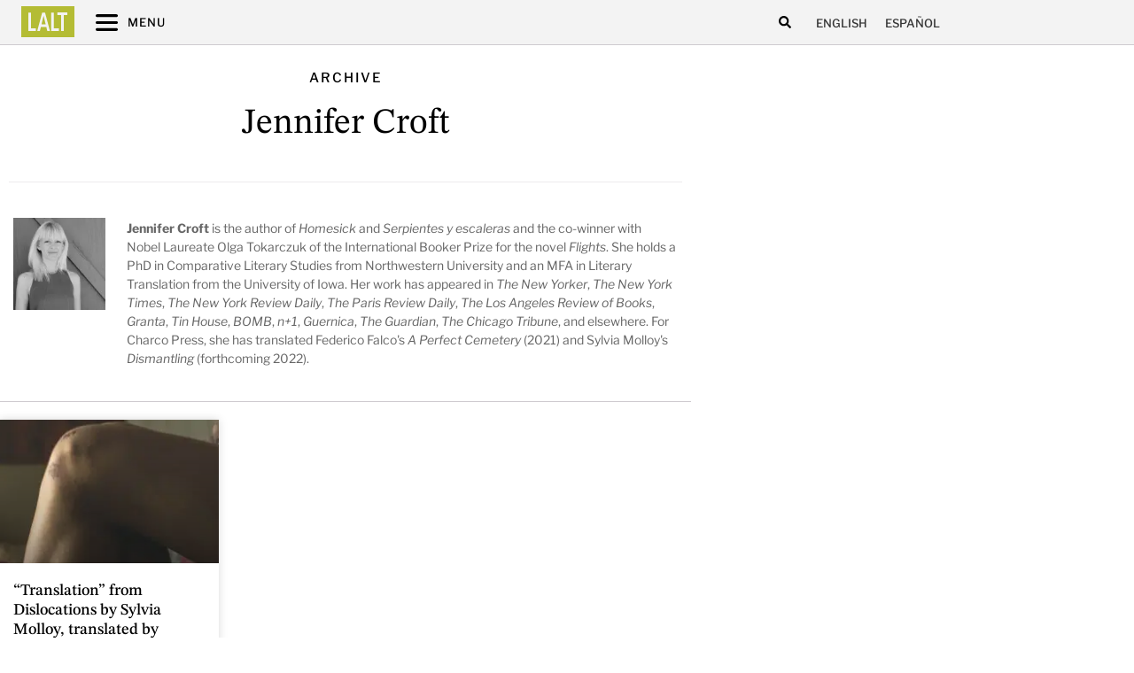

--- FILE ---
content_type: text/css
request_url: https://latinamericanliteraturetoday.org/wp-content/uploads/elementor/css/post-34346.css?ver=1718712011
body_size: 605
content:
.elementor-34346 .elementor-element.elementor-element-05fc4cd > .elementor-widget-wrap > .elementor-widget:not(.elementor-widget__width-auto):not(.elementor-widget__width-initial):not(:last-child):not(.elementor-absolute){margin-block-end:10px;}.elementor-34346 .elementor-element.elementor-element-05fc4cd:not(.elementor-motion-effects-element-type-background) > .elementor-widget-wrap, .elementor-34346 .elementor-element.elementor-element-05fc4cd > .elementor-widget-wrap > .elementor-motion-effects-container > .elementor-motion-effects-layer{background-position:center center;background-repeat:no-repeat;background-size:cover;}.elementor-34346 .elementor-element.elementor-element-05fc4cd > .elementor-element-populated{transition:background 0.3s, border 0.3s, border-radius 0.3s, box-shadow 0.3s;margin:0px 0px 0px 0px;--e-column-margin-right:0px;--e-column-margin-left:0px;padding:3% 0% 0% 0%;}.elementor-34346 .elementor-element.elementor-element-05fc4cd > .elementor-element-populated > .elementor-background-overlay{transition:background 0.3s, border-radius 0.3s, opacity 0.3s;}.elementor-34346 .elementor-element.elementor-element-05fc4cd .elementor-element-populated a:hover{color:var( --e-global-color-secondary );}.elementor-34346 .elementor-element.elementor-element-e7706f9{--spacer-size:155px;}.elementor-34346 .elementor-element.elementor-element-6bfae51 > .elementor-widget-wrap > .elementor-widget:not(.elementor-widget__width-auto):not(.elementor-widget__width-initial):not(:last-child):not(.elementor-absolute){margin-block-end:5px;}.elementor-34346 .elementor-element.elementor-element-6bfae51 > .elementor-element-populated{padding:15px 15px 15px 15px;}.elementor-34346 .elementor-element.elementor-element-8271fce > .elementor-widget-container{margin:0px 0px 0px 0px;}.elementor-34346 .elementor-element.elementor-element-8271fce .elementor-heading-title{font-family:"Libre Franklin", Sans-serif;font-size:12px;font-weight:600;text-transform:uppercase;}.elementor-34346 .elementor-element.elementor-element-651369d > .elementor-widget-container{margin:0px 0px 0px 0px;}.elementor-34346 .elementor-element.elementor-element-651369d .elementor-heading-title{font-size:22px;font-weight:600;line-height:1.25em;letter-spacing:-0.2px;color:#000000;}.elementor-34346 .elementor-element.elementor-element-df98dfa .elementor-heading-title{font-family:"Libre Franklin", Sans-serif;font-size:12px;font-weight:500;text-transform:uppercase;line-height:1.2em;color:var( --e-global-color-secondary );}.elementor-34346 .elementor-element.elementor-element-39a7010 > .elementor-widget-container{margin:-10px 0px -30px -7px;padding:0px 0px 0px 5px;}.elementor-34346 .elementor-element.elementor-element-39a7010 .elementor-blockquote__content{color:var( --e-global-color-742c837 );font-family:"Lora", Sans-serif;font-size:17px;font-weight:500;line-height:1.5em;margin-top:-25px;}.elementor-34346 .elementor-element.elementor-element-39a7010 .elementor-blockquote__content +.e-q-footer{margin-top:0px;}.elementor-34346 .elementor-element.elementor-element-39a7010 .elementor-blockquote:before{color:var( --e-global-color-e12ab5e );font-size:calc(1px * 100);}.elementor-34346 .elementor-element.elementor-element-89c7ded .elementor-button{background-color:#FFFFFF00;font-family:"Libre Franklin", Sans-serif;font-size:11px;font-weight:600;fill:var( --e-global-color-ada2ba4 );color:var( --e-global-color-ada2ba4 );padding:0px 0px 0px 0px;}.elementor-34346 .elementor-element.elementor-element-89c7ded .elementor-button:hover, .elementor-34346 .elementor-element.elementor-element-89c7ded .elementor-button:focus{color:var( --e-global-color-dc95df9 );}.elementor-34346 .elementor-element.elementor-element-89c7ded .elementor-button:hover svg, .elementor-34346 .elementor-element.elementor-element-89c7ded .elementor-button:focus svg{fill:var( --e-global-color-dc95df9 );}.elementor-34346 .elementor-element.elementor-element-7c81979 .elementor-icon-list-icon{width:14px;}.elementor-34346 .elementor-element.elementor-element-7c81979 .elementor-icon-list-icon i{font-size:14px;}.elementor-34346 .elementor-element.elementor-element-7c81979 .elementor-icon-list-icon svg{--e-icon-list-icon-size:14px;}.elementor-34346 .elementor-element.elementor-element-7c81979 .elementor-icon-list-text, .elementor-34346 .elementor-element.elementor-element-7c81979 .elementor-icon-list-text a{color:var( --e-global-color-abf45c3 );}.elementor-34346 .elementor-element.elementor-element-7c81979 .elementor-icon-list-item{font-size:14px;}@media(max-width:1366px){.elementor-34346 .elementor-element.elementor-element-6bfae51 > .elementor-element-populated{padding:20px 20px 20px 20px;}.elementor-34346 .elementor-element.elementor-element-651369d .elementor-heading-title{font-size:22px;line-height:1.25em;}.elementor-34346 .elementor-element.elementor-element-df98dfa .elementor-heading-title{font-size:12px;}.elementor-34346 .elementor-element.elementor-element-39a7010 > .elementor-widget-container{margin:-10px 0px -10px -7px;}.elementor-34346 .elementor-element.elementor-element-39a7010 .elementor-blockquote__content{font-size:15px;}}@media(max-width:1200px){.elementor-34346 .elementor-element.elementor-element-05fc4cd > .elementor-element-populated{padding:1% 0% 0% 0%;}.elementor-34346 .elementor-element.elementor-element-e7706f9{width:var( --container-widget-width, 678.656px );max-width:678.656px;--container-widget-width:678.656px;--container-widget-flex-grow:0;}.elementor-34346 .elementor-element.elementor-element-651369d .elementor-heading-title{font-size:20px;line-height:1.25em;}.elementor-34346 .elementor-element.elementor-element-df98dfa .elementor-heading-title{font-size:11px;}.elementor-34346 .elementor-element.elementor-element-39a7010 > .elementor-widget-container{margin:-10px 0px -10px -5px;}}@media(max-width:1024px){.elementor-34346 .elementor-element.elementor-element-05fc4cd.elementor-column > .elementor-widget-wrap{justify-content:center;}.elementor-34346 .elementor-element.elementor-element-05fc4cd > .elementor-widget-wrap > .elementor-widget:not(.elementor-widget__width-auto):not(.elementor-widget__width-initial):not(:last-child):not(.elementor-absolute){margin-block-end:10px;}.elementor-34346 .elementor-element.elementor-element-05fc4cd > .elementor-element-populated{padding:0% 0% 0% 0%;}.elementor-34346 .elementor-element.elementor-element-e7706f9{--spacer-size:215px;}.elementor-34346 .elementor-element.elementor-element-651369d .elementor-heading-title{font-size:20px;line-height:1.25em;}.elementor-34346 .elementor-element.elementor-element-df98dfa .elementor-heading-title{font-size:11px;}.elementor-34346 .elementor-element.elementor-element-39a7010 > .elementor-widget-container{margin:-20px 0px -10px -5px;}}@media(max-width:880px){.elementor-34346 .elementor-element.elementor-element-05fc4cd > .elementor-element-populated{padding:1% 0% 0% 0%;}.elementor-34346 .elementor-element.elementor-element-e7706f9{--spacer-size:185px;}.elementor-34346 .elementor-element.elementor-element-651369d > .elementor-widget-container{margin:0px 0px 0px 0px;}.elementor-34346 .elementor-element.elementor-element-651369d .elementor-heading-title{font-size:20px;line-height:1.25em;}.elementor-34346 .elementor-element.elementor-element-df98dfa .elementor-heading-title{font-size:11px;}.elementor-34346 .elementor-element.elementor-element-39a7010 > .elementor-widget-container{margin:-10px 0px -10px -5px;}.elementor-34346 .elementor-element.elementor-element-39a7010 .elementor-blockquote__content{line-height:20px;}}@media(max-width:767px){.elementor-34346 .elementor-element.elementor-element-05fc4cd{width:100%;}.elementor-34346 .elementor-element.elementor-element-05fc4cd > .elementor-element-populated{padding:2% 0% 1% 0%;}.elementor-34346 .elementor-element.elementor-element-651369d > .elementor-widget-container{margin:0px 0px 0px 0px;}.elementor-34346 .elementor-element.elementor-element-651369d .elementor-heading-title{font-size:20px;line-height:1.25em;}.elementor-34346 .elementor-element.elementor-element-df98dfa .elementor-heading-title{font-size:11px;}.elementor-34346 .elementor-element.elementor-element-39a7010 > .elementor-widget-container{margin:-20px 0px -20px -3px;padding:0px 0px 0px 0px;}.elementor-34346 .elementor-element.elementor-element-7c81979 .elementor-icon-list-item{font-size:13px;}}@media(max-width:1366px) and (min-width:768px){.elementor-34346 .elementor-element.elementor-element-05fc4cd{width:50%;}}@media(max-width:1200px) and (min-width:768px){.elementor-34346 .elementor-element.elementor-element-05fc4cd{width:50%;}}@media(max-width:1024px) and (min-width:768px){.elementor-34346 .elementor-element.elementor-element-05fc4cd{width:50%;}}@media(max-width:880px) and (min-width:768px){.elementor-34346 .elementor-element.elementor-element-05fc4cd{width:50%;}}@media(min-width:2400px){.elementor-34346 .elementor-element.elementor-element-05fc4cd{width:50%;}.elementor-34346 .elementor-element.elementor-element-05fc4cd > .elementor-element-populated{padding:2% 0% 0% 2%;}.elementor-34346 .elementor-element.elementor-element-6bfae51{width:50%;}.elementor-34346 .elementor-element.elementor-element-6bfae51 > .elementor-element-populated{padding:15px 15px 15px 15px;}.elementor-34346 .elementor-element.elementor-element-651369d > .elementor-widget-container{margin:10px 0px 0px 0px;}.elementor-34346 .elementor-element.elementor-element-651369d .elementor-heading-title{font-size:22px;line-height:1.25em;}.elementor-34346 .elementor-element.elementor-element-df98dfa .elementor-heading-title{font-size:12px;}}